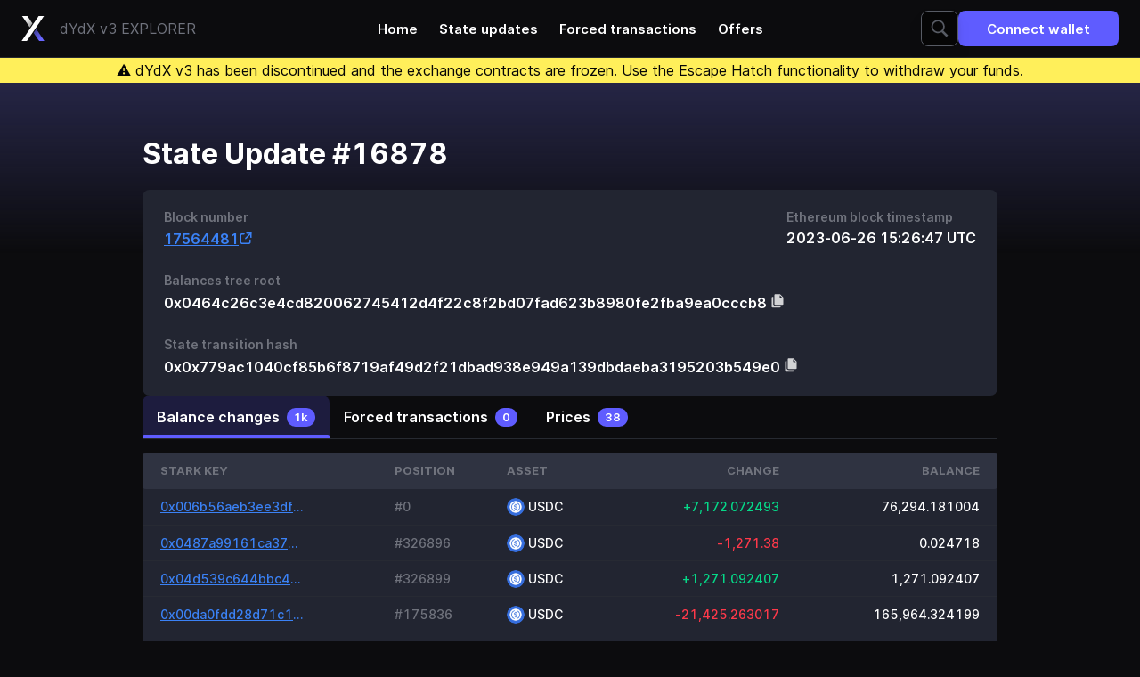

--- FILE ---
content_type: text/html; charset=utf-8
request_url: https://explorer.dydx.exchange/state-updates/16878
body_size: 65709
content:
<!DOCTYPE html><html lang="en" class="h-full bg-neutral-900 text-white" data-chain-id="1"><head><meta charSet="utf-8"/><meta name="viewport" content="width=device-width, initial-scale=1.0"/><link rel="stylesheet" href="/styles/main.eedb6043.css"/><link rel="icon" type="image/svg+xml" href="https://dydx.trade/favicon.svg"/><title>dYdX Explorer</title><meta name="title" content="dYdX Explorer"/><meta name="description" content="Show state update details, including balance changes, transactions and prices"/><meta property="og:type" content="website"/><meta property="og:url" content="https://explorer.dydx.exchange/state-update/16878"/><meta property="og:title" content="dYdX Explorer"/><meta property="og:description" content="Show state update details, including balance changes, transactions and prices"/><meta property="og:image" content="https://explorer.dydx.exchange/state-update/16878/images/meta-image.e0dc61da.png"/><meta property="twitter:card" content="summary_large_image"/><meta property="twitter:url" content="https://explorer.dydx.exchange/state-update/16878"/><meta property="twitter:title" content="dYdX Explorer"/><meta property="twitter:description" content="Show state update details, including balance changes, transactions and prices"/><meta property="twitter:image" content="https://explorer.dydx.exchange/state-update/16878/images/meta-image.e0dc61da.png"/></head><body class="flex h-full flex-col"><div class="border-b border-zinc-800"><nav class="relative mx-auto flex h-16 max-w-[1440px] items-center justify-between gap-y-2 px-6 py-2.5"><a class="flex items-center justify-center gap-2 divide-x sm:gap-4" href="/"><svg width="26" height="28" viewBox="0 0 26 28" fill="none" xmlns="http://www.w3.org/2000/svg" class="h-[26px] sm:h-8"><path d="M19.4149 0L0.291016 27.9977H6.16246L25.3855 0H19.4149Z" fill="white"></path><path d="M6.77355 0L12.4003 8.25L9.46462 12.75L0.779785 0H6.77355Z" fill="url(#paint0_linear_0_1)"></path><path d="M19.985 28L13.7466 18.875L16.6823 14.5L25.8564 28H19.985Z" fill="url(#paint1_linear_0_1)"></path><defs><linearGradient id="paint0_linear_0_1" x1="5.428" y1="1.75" x2="13.6908" y2="11.5112" gradientUnits="userSpaceOnUse"><stop stop-color="white"></stop><stop offset="1" stop-color="white" stop-opacity="0.55"></stop></linearGradient><linearGradient id="paint1_linear_0_1" x1="21.3304" y1="25.8751" x2="11.1557" y2="12.4522" gradientUnits="userSpaceOnUse"><stop stop-color="#6966FF"></stop><stop offset="1" stop-color="#6966FF" stop-opacity="0.36"></stop></linearGradient></defs></svg><span class="hidden py-1 pl-2 text-zinc-500 sm:inline sm:pl-4">dYdX v3  EXPLORER</span></a><div class="NavLinks absolute left-1/2 top-1/2 hidden -translate-x-1/2 -translate-y-1/2 transform items-center transition-opacity xl:flex"><a class="px-3 py-2 text-md font-semibold transition-colors hover:text-brand-darker" href="/">Home</a><a class="px-3 py-2 text-md font-semibold transition-colors hover:text-brand-darker" href="/state-updates">State updates</a><a class="px-3 py-2 text-md font-semibold transition-colors hover:text-brand-darker" href="/forced-transactions">Forced transactions</a><a class="px-3 py-2 text-md font-semibold transition-colors hover:text-brand-darker" href="/offers">Offers</a></div><div class="flex gap-x-4 gap-y-2"><form method="GET" action="/search" class="SearchBar group flex h-10 w-full rounded-lg border border-gray-600 bg-black drop-shadow-lg transition-colors focus-within:!border-brand hover:border-zinc-500 Expandable relative hidden lg:flex"><input class="rounded-l-lg bg-transparent p-4 outline-0 placeholder:text-gray-600 group-focus-within:placeholder:text-zinc-500 group-hover:placeholder:text-zinc-500 w-10 cursor-pointer transition-[width]" type="text" placeholder="ETH address, Stark key, @state-update-id or #position-id" data-1p-ignore="true" name="query"/><button class="z-10 flex w-10 items-center justify-center rounded-lg bg-black absolute inset-y-0 right-0"><svg width="20" height="20" viewBox="0 0 20 20" fill="white" xmlns="http://www.w3.org/2000/svg" class="fill-gray-600 group-focus-within:!fill-white group-hover:fill-zinc-500"><path d="M8.23977 0.320068C4.10445 0.320068 0.759766 3.66476 0.759766 7.80007C0.759766 11.9354 4.10445 15.2801 8.23977 15.2801C9.71617 15.2801 11.0826 14.8469 12.241 14.1113L17.6448 19.5151L19.5148 17.6451L14.1798 12.3238C15.1388 11.0657 15.7198 9.50679 15.7198 7.80007C15.7198 3.66476 12.3751 0.320068 8.23977 0.320068ZM8.23977 2.08007C11.4074 2.08007 13.9598 4.63241 13.9598 7.80007C13.9598 10.9677 11.4074 13.5201 8.23977 13.5201C5.07211 13.5201 2.51977 10.9677 2.51977 7.80007C2.51977 4.63241 5.07211 2.08007 8.23977 2.08007Z"></path></svg></button></form><button class="group flex items-center justify-center px-8 py-2.5 font-semibold transition-colors disabled:cursor-not-allowed bg-brand hover:bg-brand-darker disabled:bg-white disabled:bg-opacity-20 h-10 text-md rounded-lg" id="connect-with-metamask"><span class=""><span class="sm:hidden">Connect</span><span class="hidden whitespace-nowrap sm:block">Connect wallet</span></span><div class="border-current text-surface inline-block h-5 w-5 animate-spin rounded-full border-2 border-solid border-e-transparent align-[-0.125em] text-white motion-reduce:animate-[spin_1.5s_linear_infinite] dark:text-white hidden group-data-[state=loading]:block ml-2 h-5 w-5" role="status"><span class="sr-only">Loading...</span></div></button></div></nav></div><div class="text-balance sticky top-0 z-50 bg-yellow-300 px-6 py-0.5 text-center text-sm leading-tight text-black md:text-lg md:leading-normal"><span>⚠️ dYdX v3 has been discontinued and the exchange contracts are frozen. Use the <a href="/tutorials/escapehatch" class="underline">Escape Hatch</a> functionality to withdraw your funds.</span></div><div class="relative"><div class="absolute top-0 -z-50 h-96 w-full bg-gradient-to-b from-[#262646] via-transparent "></div></div><main class="mx-auto w-full max-w-5xl flex-1 px-4 py-8 sm:py-16 md:px-8 flex flex-col gap-12"><section><h1 class="mb-6 text-xxl font-bold">State Update #16878</h1><div class="Card group/card -mx-4 rounded-none bg-gray-800 p-6 sm:mx-0 sm:rounded-lg"><div><div class="flex flex-col justify-between gap-6 sm:flex-row"><div><div class="text-sm font-semibold text-zinc-500">Block number</div><div class="mt-2 text-lg font-semibold"><a href="https://etherscan.io/block/17564481" class="group inline-flex gap-2 items-center text-blue-500 fill-blue-500 hover:fill-blue-600 hover:text-blue-600 underline underline-offset-[3.5px] transition-colors" target="_blank" rel="noreferrer noopener">17564481<svg width="16" height="17" viewBox="0 0 16 17" fill="none" xmlns="http://www.w3.org/2000/svg" class="stroke-blue-500 group-hover:stroke-blue-600"><path d="M12.8333 10.5V12.3333C12.8333 13.438 11.938 14.3333 10.8333 14.3333H4.16667C3.06201 14.3333 2.16667 13.438 2.16667 12.3333V5.66667C2.16667 4.562 3.06201 3.66667 4.16667 3.66667H6" stroke-width="1.5" stroke-miterlimit="10" stroke-linecap="round" stroke-linejoin="round"></path><path d="M7.83333 8.66667L13.6667 2.83333" stroke-width="1.5" stroke-miterlimit="10" stroke-linecap="round" stroke-linejoin="round"></path><path d="M9.16667 2.66667H13.8333V7.33333" stroke-width="1.5" stroke-miterlimit="10" stroke-linecap="round" stroke-linejoin="round"></path></svg></a></div></div><div><div class="text-sm font-semibold text-zinc-500">Ethereum block timestamp</div><div class="mt-2 text-lg font-semibold">2023-06-26 15:26:47 UTC</div></div></div><div class="mt-8"><div><div class="text-sm font-semibold text-zinc-500">Balances tree root</div><div class="mt-2 text-lg font-semibold"><span class="break-words">0x0464c26c3e4cd820062745412d4f22c8f2bd07fad623b8980fe2fba9ea0cccb8 <span class="Tooltip inline-flex" title="Copied!"><svg width="16" height="16" viewBox="0 0 16 16" xmlns="http://www.w3.org/2000/svg" class="inline cursor-pointer fill-white CopyButton transition-opacity hover:opacity-80" data-content="0x0464c26c3e4cd820062745412d4f22c8f2bd07fad623b8980fe2fba9ea0cccb8"><g clip-path="url(#clip0_1041_8610)"><path d="M5.59996 0.199982C4.93696 0.199982 4.39996 0.736982 4.39996 1.39998V11C4.39996 11.663 4.93696 12.2 5.59996 12.2H13.4C14.063 12.2 14.6 11.663 14.6 11V4.09998C14.6 3.94098 14.537 3.78856 14.4242 3.67576L11.1242 0.375763C11.0114 0.262963 10.859 0.199982 10.7 0.199982H5.59996ZM10.4 1.34256L13.4574 4.39998H11C10.6688 4.39998 10.4 4.13118 10.4 3.79998V1.34256ZM2.59996 3.19998C1.93696 3.19998 1.39996 3.73698 1.39996 4.39998V14C1.39996 14.663 1.93696 15.2 2.59996 15.2H10.4C11.063 15.2 11.6 14.663 11.6 14V13.4H5.59996C4.27636 13.4 3.19996 12.3236 3.19996 11V3.19998H2.59996Z" fill-opacity="0.8"></path></g><defs><clipPath id="clip0_1041_8610"><rect width="16" height="16"></rect></clipPath></defs></svg></span></span></div></div></div><div class="mt-8"><div><div class="text-sm font-semibold text-zinc-500">State transition hash</div><div class="mt-2 text-lg font-semibold"><span class="break-words">0x0x779ac1040cf85b6f8719af49d2f21dbad938e949a139dbdaeba3195203b549e0 <span class="Tooltip inline-flex" title="Copied!"><svg width="16" height="16" viewBox="0 0 16 16" xmlns="http://www.w3.org/2000/svg" class="inline cursor-pointer fill-white CopyButton transition-opacity hover:opacity-80" data-content="0x0x779ac1040cf85b6f8719af49d2f21dbad938e949a139dbdaeba3195203b549e0"><g clip-path="url(#clip0_1041_8610)"><path d="M5.59996 0.199982C4.93696 0.199982 4.39996 0.736982 4.39996 1.39998V11C4.39996 11.663 4.93696 12.2 5.59996 12.2H13.4C14.063 12.2 14.6 11.663 14.6 11V4.09998C14.6 3.94098 14.537 3.78856 14.4242 3.67576L11.1242 0.375763C11.0114 0.262963 10.859 0.199982 10.7 0.199982H5.59996ZM10.4 1.34256L13.4574 4.39998H11C10.6688 4.39998 10.4 4.13118 10.4 3.79998V1.34256ZM2.59996 3.19998C1.93696 3.19998 1.39996 3.73698 1.39996 4.39998V14C1.39996 14.663 1.93696 15.2 2.59996 15.2H10.4C11.063 15.2 11.6 14.663 11.6 14V13.4H5.59996C4.27636 13.4 3.19996 12.3236 3.19996 11V3.19998H2.59996Z" fill-opacity="0.8"></path></g><defs><clipPath id="clip0_1041_8610"><rect width="16" height="16"></rect></clipPath></defs></svg></span></span></div></div></div></div></div></section><div class="Tabs -mx-4 sm:mx-0"><div class="relative mb-4 border-b border-zinc-800"><div class="TabsArrowLeft absolute inset-y-0 left-0 z-10 hidden w-6 cursor-pointer bg-gradient-to-r from-neutral-900 via-neutral-900"><div class="flex h-full items-center justify-center text-white"><svg width="24" height="24" viewBox="0 0 24 24" fill="none" xmlns="http://www.w3.org/2000/svg" class="rotate-90"><path d="M12.0006 14.071L8.17964 10.25C7.76564 9.83595 7.09364 9.83595 6.67964 10.25C6.26564 10.664 6.26564 11.336 6.67964 11.75L11.2936 16.364C11.6846 16.755 12.3176 16.755 12.7076 16.364L17.3216 11.75C17.7356 11.336 17.7356 10.664 17.3216 10.25C16.9076 9.83595 16.2356 9.83595 15.8216 10.25L12.0006 14.071Z" fill="currentColor"></path></svg></div></div><div class="TabsItemsContainer scrollbar-hide relative flex overflow-x-auto md:gap-x-2"><a class="TabsItem group relative flex items-center justify-center whitespace-nowrap rounded-t-lg px-4 py-3 font-semibold transition-colors" id="balance-changes" href="#balance-changes"><span class="text-base">Balance changes</span><span class="ml-2"><div class="m-auto rounded-full bg-brand px-2 py-1 text-xs font-semibold">1k</div></span><span class="absolute bottom-0 left-0 block h-1 w-full rounded-t-sm bg-brand opacity-0 transition-all duration-300 group-hover:opacity-80"></span></a><a class="TabsItem group relative flex items-center justify-center whitespace-nowrap rounded-t-lg px-4 py-3 font-semibold transition-colors" id="transactions" href="#transactions"><span class="text-base">Forced transactions</span><span class="ml-2"><div class="m-auto rounded-full bg-brand px-2 py-1 text-xs font-semibold">0</div></span><span class="absolute bottom-0 left-0 block h-1 w-full rounded-t-sm bg-brand opacity-0 transition-all duration-300 group-hover:opacity-80"></span></a><a class="TabsItem group relative flex items-center justify-center whitespace-nowrap rounded-t-lg px-4 py-3 font-semibold transition-colors" id="prices" href="#prices"><span class="text-base">Prices</span><span class="ml-2"><div class="m-auto rounded-full bg-brand px-2 py-1 text-xs font-semibold">38</div></span><span class="absolute bottom-0 left-0 block h-1 w-full rounded-t-sm bg-brand opacity-0 transition-all duration-300 group-hover:opacity-80"></span></a><span class="TabsUnderline absolute bottom-0 block h-1 rounded-t-sm bg-brand transition-all duration-300"></span></div><div class="TabsArrowRight absolute inset-y-0 right-0 z-10 hidden w-6 cursor-pointer bg-gradient-to-l from-neutral-900 via-neutral-900"><div class="flex h-full items-center justify-center"><svg width="24" height="24" viewBox="0 0 24 24" fill="none" xmlns="http://www.w3.org/2000/svg" class="-rotate-90"><path d="M12.0006 14.071L8.17964 10.25C7.76564 9.83595 7.09364 9.83595 6.67964 10.25C6.26564 10.664 6.26564 11.336 6.67964 11.75L11.2936 16.364C11.6846 16.755 12.3176 16.755 12.7076 16.364L17.3216 11.75C17.7356 11.336 17.7356 10.664 17.3216 10.25C16.9076 9.83595 16.2356 9.83595 15.8216 10.25L12.0006 14.071Z" fill="currentColor"></path></svg></div></div></div><div class="TabsContent hidden" id="balance-changes"><div><div class="overflow-x-auto bg-gray-800 group-[.Card]/card:-mx-6 sm:w-full sm:group-[.Card]/card:mx-0 pb-2 group-[.Card]/card:pb-0"><table cellPadding="0" cellSpacing="0" class="w-full whitespace-nowrap" style="border-spacing:0"><thead><tr class="h-10 text-left text-xs font-semibold uppercase text-zinc-500"><th scope="col" class="bg-slate-800 px-2 first:rounded-l first:pl-4 last:rounded-r last:pr-4 sm:px-2.5 sm:first:pl-5 sm:last:pr-5 last:w-0">Stark Key</th><th scope="col" class="bg-slate-800 px-2 first:rounded-l first:pl-4 last:rounded-r last:pr-4 sm:px-2.5 sm:first:pl-5 sm:last:pr-5 last:w-0">Position</th><th scope="col" class="bg-slate-800 px-2 first:rounded-l first:pl-4 last:rounded-r last:pr-4 sm:px-2.5 sm:first:pl-5 sm:last:pr-5 last:w-0">Asset</th><th scope="col" class="bg-slate-800 px-2 first:rounded-l first:pl-4 last:rounded-r last:pr-4 sm:px-2.5 sm:first:pl-5 sm:last:pr-5 text-right last:w-0">Change</th><th scope="col" class="bg-slate-800 px-2 first:rounded-l first:pl-4 last:rounded-r last:pr-4 sm:px-2.5 sm:first:pl-5 sm:last:pr-5 text-right last:w-0">Balance</th></tr></thead><tbody><tr class="h-10 whitespace-nowrap border-b border-b-gray-750 border-opacity-50 text-sm font-medium last:border-none cursor-pointer hover:bg-gray-900 hover:bg-opacity-40"><td class="first:rounded-l last:rounded-r"><a class="flex h-[39px] items-center px-2 sm:px-2.5 pl-4 sm:pl-5" href="/users/0x006b56aeb3ee3df0002dfa4e2c65e335fbacf0f7a8f399a9beffe7b04534f7cd"><span class="w-full"><span class="group inline-flex gap-2 items-center text-blue-500 fill-blue-500 hover:fill-blue-600 hover:text-blue-600 underline underline-offset-[3.5px] transition-colors"><span class="relative inline-flex items-baseline"><span class="-my-1 inline-block truncate py-1 max-w-[80px] sm:max-w-[160px]">0x006b56aeb3ee3df0002dfa4e2c65e335fbacf0f7a8f399a9beffe7b04534f7cd</span></span></span></span></a></td><td class="first:rounded-l last:rounded-r"><a class="flex h-[39px] items-center px-2 sm:px-2.5" href="/users/0x006b56aeb3ee3df0002dfa4e2c65e335fbacf0f7a8f399a9beffe7b04534f7cd"><span class="w-full"><span class="text-zinc-500">#0</span></span></a></td><td class="first:rounded-l last:rounded-r"><a class="flex h-[39px] items-center px-2 sm:px-2.5" href="/users/0x006b56aeb3ee3df0002dfa4e2c65e335fbacf0f7a8f399a9beffe7b04534f7cd"><span class="w-full"><div class="flex items-center"><img data-src="https://dydx.trade/currencies/usdc.png" class="rounded-full h-[20px] w-[20px]" data-fallback="/images/unknown-asset.888bd73c.svg"/><span class="ml-1 text-sm font-medium"><span class="relative inline-flex items-baseline"><span class="-my-1 inline-block truncate py-1 max-w-[160px] !py-0">USDC</span></span></span></div></span></a></td><td class="first:rounded-l last:rounded-r font-mono text-right"><a class="flex h-[39px] items-center px-2 sm:px-2.5" href="/users/0x006b56aeb3ee3df0002dfa4e2c65e335fbacf0f7a8f399a9beffe7b04534f7cd"><span class="w-full"><span class="text-emerald-400 text-sm font-medium">+7,172.072493</span></span></a></td><td class="first:rounded-l last:rounded-r font-mono text-right"><a class="flex h-[39px] items-center px-2 sm:px-2.5 pr-4 sm:pr-5" href="/users/0x006b56aeb3ee3df0002dfa4e2c65e335fbacf0f7a8f399a9beffe7b04534f7cd"><span class="w-full">76,294.181004</span></a></td></tr><tr class="h-10 whitespace-nowrap border-b border-b-gray-750 border-opacity-50 text-sm font-medium last:border-none cursor-pointer hover:bg-gray-900 hover:bg-opacity-40"><td class="first:rounded-l last:rounded-r"><a class="flex h-[39px] items-center px-2 sm:px-2.5 pl-4 sm:pl-5" href="/users/0x0487a99161ca37a6cf7711d040f1aa746ecb47554147afdbb01296ca99cf0318"><span class="w-full"><span class="group inline-flex gap-2 items-center text-blue-500 fill-blue-500 hover:fill-blue-600 hover:text-blue-600 underline underline-offset-[3.5px] transition-colors"><span class="relative inline-flex items-baseline"><span class="-my-1 inline-block truncate py-1 max-w-[80px] sm:max-w-[160px]">0x0487a99161ca37a6cf7711d040f1aa746ecb47554147afdbb01296ca99cf0318</span></span></span></span></a></td><td class="first:rounded-l last:rounded-r"><a class="flex h-[39px] items-center px-2 sm:px-2.5" href="/users/0x0487a99161ca37a6cf7711d040f1aa746ecb47554147afdbb01296ca99cf0318"><span class="w-full"><span class="text-zinc-500">#326896</span></span></a></td><td class="first:rounded-l last:rounded-r"><a class="flex h-[39px] items-center px-2 sm:px-2.5" href="/users/0x0487a99161ca37a6cf7711d040f1aa746ecb47554147afdbb01296ca99cf0318"><span class="w-full"><div class="flex items-center"><img data-src="https://dydx.trade/currencies/usdc.png" class="rounded-full h-[20px] w-[20px]" data-fallback="/images/unknown-asset.888bd73c.svg"/><span class="ml-1 text-sm font-medium"><span class="relative inline-flex items-baseline"><span class="-my-1 inline-block truncate py-1 max-w-[160px] !py-0">USDC</span></span></span></div></span></a></td><td class="first:rounded-l last:rounded-r font-mono text-right"><a class="flex h-[39px] items-center px-2 sm:px-2.5" href="/users/0x0487a99161ca37a6cf7711d040f1aa746ecb47554147afdbb01296ca99cf0318"><span class="w-full"><span class="text-red-500 text-sm font-medium">-1,271.38</span></span></a></td><td class="first:rounded-l last:rounded-r font-mono text-right"><a class="flex h-[39px] items-center px-2 sm:px-2.5 pr-4 sm:pr-5" href="/users/0x0487a99161ca37a6cf7711d040f1aa746ecb47554147afdbb01296ca99cf0318"><span class="w-full">0.024718</span></a></td></tr><tr class="h-10 whitespace-nowrap border-b border-b-gray-750 border-opacity-50 text-sm font-medium last:border-none cursor-pointer hover:bg-gray-900 hover:bg-opacity-40"><td class="first:rounded-l last:rounded-r"><a class="flex h-[39px] items-center px-2 sm:px-2.5 pl-4 sm:pl-5" href="/users/0x04d539c644bbc4fbe4aff0490229a014d97897225782ebcb6c3a8331366921b8"><span class="w-full"><span class="group inline-flex gap-2 items-center text-blue-500 fill-blue-500 hover:fill-blue-600 hover:text-blue-600 underline underline-offset-[3.5px] transition-colors"><span class="relative inline-flex items-baseline"><span class="-my-1 inline-block truncate py-1 max-w-[80px] sm:max-w-[160px]">0x04d539c644bbc4fbe4aff0490229a014d97897225782ebcb6c3a8331366921b8</span></span></span></span></a></td><td class="first:rounded-l last:rounded-r"><a class="flex h-[39px] items-center px-2 sm:px-2.5" href="/users/0x04d539c644bbc4fbe4aff0490229a014d97897225782ebcb6c3a8331366921b8"><span class="w-full"><span class="text-zinc-500">#326899</span></span></a></td><td class="first:rounded-l last:rounded-r"><a class="flex h-[39px] items-center px-2 sm:px-2.5" href="/users/0x04d539c644bbc4fbe4aff0490229a014d97897225782ebcb6c3a8331366921b8"><span class="w-full"><div class="flex items-center"><img data-src="https://dydx.trade/currencies/usdc.png" class="rounded-full h-[20px] w-[20px]" data-fallback="/images/unknown-asset.888bd73c.svg"/><span class="ml-1 text-sm font-medium"><span class="relative inline-flex items-baseline"><span class="-my-1 inline-block truncate py-1 max-w-[160px] !py-0">USDC</span></span></span></div></span></a></td><td class="first:rounded-l last:rounded-r font-mono text-right"><a class="flex h-[39px] items-center px-2 sm:px-2.5" href="/users/0x04d539c644bbc4fbe4aff0490229a014d97897225782ebcb6c3a8331366921b8"><span class="w-full"><span class="text-emerald-400 text-sm font-medium">+1,271.092407</span></span></a></td><td class="first:rounded-l last:rounded-r font-mono text-right"><a class="flex h-[39px] items-center px-2 sm:px-2.5 pr-4 sm:pr-5" href="/users/0x04d539c644bbc4fbe4aff0490229a014d97897225782ebcb6c3a8331366921b8"><span class="w-full">1,271.092407</span></a></td></tr><tr class="h-10 whitespace-nowrap border-b border-b-gray-750 border-opacity-50 text-sm font-medium last:border-none cursor-pointer hover:bg-gray-900 hover:bg-opacity-40"><td class="first:rounded-l last:rounded-r"><a class="flex h-[39px] items-center px-2 sm:px-2.5 pl-4 sm:pl-5" href="/users/0x00da0fdd28d71c1b5638b38918709523a3efb6e7798c27a3d757b4695e9d40a3"><span class="w-full"><span class="group inline-flex gap-2 items-center text-blue-500 fill-blue-500 hover:fill-blue-600 hover:text-blue-600 underline underline-offset-[3.5px] transition-colors"><span class="relative inline-flex items-baseline"><span class="-my-1 inline-block truncate py-1 max-w-[80px] sm:max-w-[160px]">0x00da0fdd28d71c1b5638b38918709523a3efb6e7798c27a3d757b4695e9d40a3</span></span></span></span></a></td><td class="first:rounded-l last:rounded-r"><a class="flex h-[39px] items-center px-2 sm:px-2.5" href="/users/0x00da0fdd28d71c1b5638b38918709523a3efb6e7798c27a3d757b4695e9d40a3"><span class="w-full"><span class="text-zinc-500">#175836</span></span></a></td><td class="first:rounded-l last:rounded-r"><a class="flex h-[39px] items-center px-2 sm:px-2.5" href="/users/0x00da0fdd28d71c1b5638b38918709523a3efb6e7798c27a3d757b4695e9d40a3"><span class="w-full"><div class="flex items-center"><img data-src="https://dydx.trade/currencies/usdc.png" class="rounded-full h-[20px] w-[20px]" data-fallback="/images/unknown-asset.888bd73c.svg"/><span class="ml-1 text-sm font-medium"><span class="relative inline-flex items-baseline"><span class="-my-1 inline-block truncate py-1 max-w-[160px] !py-0">USDC</span></span></span></div></span></a></td><td class="first:rounded-l last:rounded-r font-mono text-right"><a class="flex h-[39px] items-center px-2 sm:px-2.5" href="/users/0x00da0fdd28d71c1b5638b38918709523a3efb6e7798c27a3d757b4695e9d40a3"><span class="w-full"><span class="text-red-500 text-sm font-medium">-21,425.263017</span></span></a></td><td class="first:rounded-l last:rounded-r font-mono text-right"><a class="flex h-[39px] items-center px-2 sm:px-2.5 pr-4 sm:pr-5" href="/users/0x00da0fdd28d71c1b5638b38918709523a3efb6e7798c27a3d757b4695e9d40a3"><span class="w-full">165,964.324199</span></a></td></tr><tr class="h-10 whitespace-nowrap border-b border-b-gray-750 border-opacity-50 text-sm font-medium last:border-none cursor-pointer hover:bg-gray-900 hover:bg-opacity-40"><td class="first:rounded-l last:rounded-r"><a class="flex h-[39px] items-center px-2 sm:px-2.5 pl-4 sm:pl-5" href="/users/0x00da0fdd28d71c1b5638b38918709523a3efb6e7798c27a3d757b4695e9d40a3"><span class="w-full"><span class="group inline-flex gap-2 items-center text-blue-500 fill-blue-500 hover:fill-blue-600 hover:text-blue-600 underline underline-offset-[3.5px] transition-colors"><span class="relative inline-flex items-baseline"><span class="-my-1 inline-block truncate py-1 max-w-[80px] sm:max-w-[160px]">0x00da0fdd28d71c1b5638b38918709523a3efb6e7798c27a3d757b4695e9d40a3</span></span></span></span></a></td><td class="first:rounded-l last:rounded-r"><a class="flex h-[39px] items-center px-2 sm:px-2.5" href="/users/0x00da0fdd28d71c1b5638b38918709523a3efb6e7798c27a3d757b4695e9d40a3"><span class="w-full"><span class="text-zinc-500">#175836</span></span></a></td><td class="first:rounded-l last:rounded-r"><a class="flex h-[39px] items-center px-2 sm:px-2.5" href="/users/0x00da0fdd28d71c1b5638b38918709523a3efb6e7798c27a3d757b4695e9d40a3"><span class="w-full"><div class="flex items-center"><img data-src="https://dydx.trade/currencies/btc.png" class="rounded-full h-[20px] w-[20px]" data-fallback="/images/unknown-asset.888bd73c.svg"/><span class="ml-1 text-sm font-medium"><span class="relative inline-flex items-baseline"><span class="-my-1 inline-block truncate py-1 max-w-[160px] !py-0">BTC</span></span></span></div></span></a></td><td class="first:rounded-l last:rounded-r font-mono text-right"><a class="flex h-[39px] items-center px-2 sm:px-2.5" href="/users/0x00da0fdd28d71c1b5638b38918709523a3efb6e7798c27a3d757b4695e9d40a3"><span class="w-full"><span class="text-emerald-400 text-sm font-medium">+0.7013</span></span></a></td><td class="first:rounded-l last:rounded-r font-mono text-right"><a class="flex h-[39px] items-center px-2 sm:px-2.5 pr-4 sm:pr-5" href="/users/0x00da0fdd28d71c1b5638b38918709523a3efb6e7798c27a3d757b4695e9d40a3"><span class="w-full">0.0112</span></a></td></tr><tr class="h-10 whitespace-nowrap border-b border-b-gray-750 border-opacity-50 text-sm font-medium last:border-none cursor-pointer hover:bg-gray-900 hover:bg-opacity-40"><td class="first:rounded-l last:rounded-r"><a class="flex h-[39px] items-center px-2 sm:px-2.5 pl-4 sm:pl-5" href="/users/0x060fffdb0c3609d09cfe43828bd2564981ea681d3411ee9846455f22a78eb836"><span class="w-full"><span class="group inline-flex gap-2 items-center text-blue-500 fill-blue-500 hover:fill-blue-600 hover:text-blue-600 underline underline-offset-[3.5px] transition-colors"><span class="relative inline-flex items-baseline"><span class="-my-1 inline-block truncate py-1 max-w-[80px] sm:max-w-[160px]">0x060fffdb0c3609d09cfe43828bd2564981ea681d3411ee9846455f22a78eb836</span></span></span></span></a></td><td class="first:rounded-l last:rounded-r"><a class="flex h-[39px] items-center px-2 sm:px-2.5" href="/users/0x060fffdb0c3609d09cfe43828bd2564981ea681d3411ee9846455f22a78eb836"><span class="w-full"><span class="text-zinc-500">#179303</span></span></a></td><td class="first:rounded-l last:rounded-r"><a class="flex h-[39px] items-center px-2 sm:px-2.5" href="/users/0x060fffdb0c3609d09cfe43828bd2564981ea681d3411ee9846455f22a78eb836"><span class="w-full"><div class="flex items-center"><img data-src="https://dydx.trade/currencies/usdc.png" class="rounded-full h-[20px] w-[20px]" data-fallback="/images/unknown-asset.888bd73c.svg"/><span class="ml-1 text-sm font-medium"><span class="relative inline-flex items-baseline"><span class="-my-1 inline-block truncate py-1 max-w-[160px] !py-0">USDC</span></span></span></div></span></a></td><td class="first:rounded-l last:rounded-r font-mono text-right"><a class="flex h-[39px] items-center px-2 sm:px-2.5" href="/users/0x060fffdb0c3609d09cfe43828bd2564981ea681d3411ee9846455f22a78eb836"><span class="w-full"><span class="text-emerald-400 text-sm font-medium">+14,766.260822</span></span></a></td><td class="first:rounded-l last:rounded-r font-mono text-right"><a class="flex h-[39px] items-center px-2 sm:px-2.5 pr-4 sm:pr-5" href="/users/0x060fffdb0c3609d09cfe43828bd2564981ea681d3411ee9846455f22a78eb836"><span class="w-full">143,293.678963</span></a></td></tr><tr class="h-10 whitespace-nowrap border-b border-b-gray-750 border-opacity-50 text-sm font-medium last:border-none cursor-pointer hover:bg-gray-900 hover:bg-opacity-40"><td class="first:rounded-l last:rounded-r"><a class="flex h-[39px] items-center px-2 sm:px-2.5 pl-4 sm:pl-5" href="/users/0x060fffdb0c3609d09cfe43828bd2564981ea681d3411ee9846455f22a78eb836"><span class="w-full"><span class="group inline-flex gap-2 items-center text-blue-500 fill-blue-500 hover:fill-blue-600 hover:text-blue-600 underline underline-offset-[3.5px] transition-colors"><span class="relative inline-flex items-baseline"><span class="-my-1 inline-block truncate py-1 max-w-[80px] sm:max-w-[160px]">0x060fffdb0c3609d09cfe43828bd2564981ea681d3411ee9846455f22a78eb836</span></span></span></span></a></td><td class="first:rounded-l last:rounded-r"><a class="flex h-[39px] items-center px-2 sm:px-2.5" href="/users/0x060fffdb0c3609d09cfe43828bd2564981ea681d3411ee9846455f22a78eb836"><span class="w-full"><span class="text-zinc-500">#179303</span></span></a></td><td class="first:rounded-l last:rounded-r"><a class="flex h-[39px] items-center px-2 sm:px-2.5" href="/users/0x060fffdb0c3609d09cfe43828bd2564981ea681d3411ee9846455f22a78eb836"><span class="w-full"><div class="flex items-center"><img data-src="https://dydx.trade/currencies/eth.png" class="rounded-full h-[20px] w-[20px]" data-fallback="/images/unknown-asset.888bd73c.svg"/><span class="ml-1 text-sm font-medium"><span class="relative inline-flex items-baseline"><span class="-my-1 inline-block truncate py-1 max-w-[160px] !py-0">ETH</span></span></span></div></span></a></td><td class="first:rounded-l last:rounded-r font-mono text-right"><a class="flex h-[39px] items-center px-2 sm:px-2.5" href="/users/0x060fffdb0c3609d09cfe43828bd2564981ea681d3411ee9846455f22a78eb836"><span class="w-full"><span class="text-red-500 text-sm font-medium">-7.908</span></span></a></td><td class="first:rounded-l last:rounded-r font-mono text-right"><a class="flex h-[39px] items-center px-2 sm:px-2.5 pr-4 sm:pr-5" href="/users/0x060fffdb0c3609d09cfe43828bd2564981ea681d3411ee9846455f22a78eb836"><span class="w-full">-0.671</span></a></td></tr><tr class="h-10 whitespace-nowrap border-b border-b-gray-750 border-opacity-50 text-sm font-medium last:border-none cursor-pointer hover:bg-gray-900 hover:bg-opacity-40"><td class="first:rounded-l last:rounded-r"><a class="flex h-[39px] items-center px-2 sm:px-2.5 pl-4 sm:pl-5" href="/users/0x0572254ddb3210d8269e67d000bcc00a87758458284b0e22b8fab5ff98b295df"><span class="w-full"><span class="group inline-flex gap-2 items-center text-blue-500 fill-blue-500 hover:fill-blue-600 hover:text-blue-600 underline underline-offset-[3.5px] transition-colors"><span class="relative inline-flex items-baseline"><span class="-my-1 inline-block truncate py-1 max-w-[80px] sm:max-w-[160px]">0x0572254ddb3210d8269e67d000bcc00a87758458284b0e22b8fab5ff98b295df</span></span></span></span></a></td><td class="first:rounded-l last:rounded-r"><a class="flex h-[39px] items-center px-2 sm:px-2.5" href="/users/0x0572254ddb3210d8269e67d000bcc00a87758458284b0e22b8fab5ff98b295df"><span class="w-full"><span class="text-zinc-500">#31</span></span></a></td><td class="first:rounded-l last:rounded-r"><a class="flex h-[39px] items-center px-2 sm:px-2.5" href="/users/0x0572254ddb3210d8269e67d000bcc00a87758458284b0e22b8fab5ff98b295df"><span class="w-full"><div class="flex items-center"><img data-src="https://dydx.trade/currencies/usdc.png" class="rounded-full h-[20px] w-[20px]" data-fallback="/images/unknown-asset.888bd73c.svg"/><span class="ml-1 text-sm font-medium"><span class="relative inline-flex items-baseline"><span class="-my-1 inline-block truncate py-1 max-w-[160px] !py-0">USDC</span></span></span></div></span></a></td><td class="first:rounded-l last:rounded-r font-mono text-right"><a class="flex h-[39px] items-center px-2 sm:px-2.5" href="/users/0x0572254ddb3210d8269e67d000bcc00a87758458284b0e22b8fab5ff98b295df"><span class="w-full"><span class="text-emerald-400 text-sm font-medium">+211.227341</span></span></a></td><td class="first:rounded-l last:rounded-r font-mono text-right"><a class="flex h-[39px] items-center px-2 sm:px-2.5 pr-4 sm:pr-5" href="/users/0x0572254ddb3210d8269e67d000bcc00a87758458284b0e22b8fab5ff98b295df"><span class="w-full">1,195,890.308537</span></a></td></tr><tr class="h-10 whitespace-nowrap border-b border-b-gray-750 border-opacity-50 text-sm font-medium last:border-none cursor-pointer hover:bg-gray-900 hover:bg-opacity-40"><td class="first:rounded-l last:rounded-r"><a class="flex h-[39px] items-center px-2 sm:px-2.5 pl-4 sm:pl-5" href="/users/0x0572254ddb3210d8269e67d000bcc00a87758458284b0e22b8fab5ff98b295df"><span class="w-full"><span class="group inline-flex gap-2 items-center text-blue-500 fill-blue-500 hover:fill-blue-600 hover:text-blue-600 underline underline-offset-[3.5px] transition-colors"><span class="relative inline-flex items-baseline"><span class="-my-1 inline-block truncate py-1 max-w-[80px] sm:max-w-[160px]">0x0572254ddb3210d8269e67d000bcc00a87758458284b0e22b8fab5ff98b295df</span></span></span></span></a></td><td class="first:rounded-l last:rounded-r"><a class="flex h-[39px] items-center px-2 sm:px-2.5" href="/users/0x0572254ddb3210d8269e67d000bcc00a87758458284b0e22b8fab5ff98b295df"><span class="w-full"><span class="text-zinc-500">#31</span></span></a></td><td class="first:rounded-l last:rounded-r"><a class="flex h-[39px] items-center px-2 sm:px-2.5" href="/users/0x0572254ddb3210d8269e67d000bcc00a87758458284b0e22b8fab5ff98b295df"><span class="w-full"><div class="flex items-center"><img data-src="https://dydx.trade/currencies/doge.png" class="rounded-full h-[20px] w-[20px]" data-fallback="/images/unknown-asset.888bd73c.svg"/><span class="ml-1 text-sm font-medium"><span class="relative inline-flex items-baseline"><span class="-my-1 inline-block truncate py-1 max-w-[160px] !py-0">DOGE</span></span></span></div></span></a></td><td class="first:rounded-l last:rounded-r font-mono text-right"><a class="flex h-[39px] items-center px-2 sm:px-2.5" href="/users/0x0572254ddb3210d8269e67d000bcc00a87758458284b0e22b8fab5ff98b295df"><span class="w-full"><span class="text-emerald-400 text-sm font-medium">+30,410</span></span></a></td><td class="first:rounded-l last:rounded-r font-mono text-right"><a class="flex h-[39px] items-center px-2 sm:px-2.5 pr-4 sm:pr-5" href="/users/0x0572254ddb3210d8269e67d000bcc00a87758458284b0e22b8fab5ff98b295df"><span class="w-full">43,380</span></a></td></tr><tr class="h-10 whitespace-nowrap border-b border-b-gray-750 border-opacity-50 text-sm font-medium last:border-none cursor-pointer hover:bg-gray-900 hover:bg-opacity-40"><td class="first:rounded-l last:rounded-r"><a class="flex h-[39px] items-center px-2 sm:px-2.5 pl-4 sm:pl-5" href="/users/0x0572254ddb3210d8269e67d000bcc00a87758458284b0e22b8fab5ff98b295df"><span class="w-full"><span class="group inline-flex gap-2 items-center text-blue-500 fill-blue-500 hover:fill-blue-600 hover:text-blue-600 underline underline-offset-[3.5px] transition-colors"><span class="relative inline-flex items-baseline"><span class="-my-1 inline-block truncate py-1 max-w-[80px] sm:max-w-[160px]">0x0572254ddb3210d8269e67d000bcc00a87758458284b0e22b8fab5ff98b295df</span></span></span></span></a></td><td class="first:rounded-l last:rounded-r"><a class="flex h-[39px] items-center px-2 sm:px-2.5" href="/users/0x0572254ddb3210d8269e67d000bcc00a87758458284b0e22b8fab5ff98b295df"><span class="w-full"><span class="text-zinc-500">#31</span></span></a></td><td class="first:rounded-l last:rounded-r"><a class="flex h-[39px] items-center px-2 sm:px-2.5" href="/users/0x0572254ddb3210d8269e67d000bcc00a87758458284b0e22b8fab5ff98b295df"><span class="w-full"><div class="flex items-center"><img data-src="https://dydx.trade/currencies/matic.png" class="rounded-full h-[20px] w-[20px]" data-fallback="/images/unknown-asset.888bd73c.svg"/><span class="ml-1 text-sm font-medium"><span class="relative inline-flex items-baseline"><span class="-my-1 inline-block truncate py-1 max-w-[160px] !py-0">MATIC</span></span></span></div></span></a></td><td class="first:rounded-l last:rounded-r font-mono text-right"><a class="flex h-[39px] items-center px-2 sm:px-2.5" href="/users/0x0572254ddb3210d8269e67d000bcc00a87758458284b0e22b8fab5ff98b295df"><span class="w-full"><span class="text-emerald-400 text-sm font-medium">+1,666</span></span></a></td><td class="first:rounded-l last:rounded-r font-mono text-right"><a class="flex h-[39px] items-center px-2 sm:px-2.5 pr-4 sm:pr-5" href="/users/0x0572254ddb3210d8269e67d000bcc00a87758458284b0e22b8fab5ff98b295df"><span class="w-full">116</span></a></td></tr></tbody></table></div><div class="mt-6 flex items-center justify-center"><a class="group flex items-center justify-center px-8 py-2.5 font-semibold transition-colors disabled:cursor-not-allowed bg-transparent border border-brand hover:bg-brand hover:bg-opacity-20 h-10 text-md rounded-lg" href="/state-updates/16878/balance-changes"><span class="">View all balance changes</span><div class="border-current text-surface inline-block h-5 w-5 animate-spin rounded-full border-2 border-solid border-e-transparent align-[-0.125em] text-white motion-reduce:animate-[spin_1.5s_linear_infinite] dark:text-white hidden group-data-[state=loading]:block ml-2 h-5 w-5" role="status"><span class="sr-only">Loading...</span></div></a></div></div></div><div class="TabsContent hidden" id="transactions"><div><div class="overflow-x-auto bg-gray-800 group-[.Card]/card:-mx-6 sm:w-full sm:group-[.Card]/card:mx-0"><table cellPadding="0" cellSpacing="0" class="w-full whitespace-nowrap" style="border-spacing:0"><thead><tr class="h-10 text-left text-xs font-semibold uppercase text-zinc-500"><th scope="col" class="bg-slate-800 px-2 first:rounded-l first:pl-4 last:rounded-r last:pr-4 sm:px-2.5 sm:first:pl-5 sm:last:pr-5 last:w-0">Tx Hash</th><th scope="col" class="bg-slate-800 px-2 first:rounded-l first:pl-4 last:rounded-r last:pr-4 sm:px-2.5 sm:first:pl-5 sm:last:pr-5 last:w-0">Type</th><th scope="col" class="bg-slate-800 px-2 first:rounded-l first:pl-4 last:rounded-r last:pr-4 sm:px-2.5 sm:first:pl-5 sm:last:pr-5 last:w-0">Info</th><th scope="col" class="bg-slate-800 px-2 first:rounded-l first:pl-4 last:rounded-r last:pr-4 sm:px-2.5 sm:first:pl-5 sm:last:pr-5 last:w-0">Status</th></tr></thead><tbody></tbody></table></div><div class="-mx-6 flex h-20 items-center justify-center rounded bg-gray-900 text-center text-md text-zinc-500 sm:mx-0">There are no forced transactions to view.</div></div></div><div class="TabsContent hidden" id="prices"><div><div class="overflow-x-auto bg-gray-800 group-[.Card]/card:-mx-6 sm:w-full sm:group-[.Card]/card:mx-0 pb-2 group-[.Card]/card:pb-0"><table cellPadding="0" cellSpacing="0" class="w-full whitespace-nowrap" style="border-spacing:0"><thead><tr class="h-10 text-left text-xs font-semibold uppercase text-zinc-500"><th scope="col" class="bg-slate-800 px-2 first:rounded-l first:pl-4 last:rounded-r last:pr-4 sm:px-2.5 sm:first:pl-5 sm:last:pr-5 last:w-0">Asset</th><th scope="col" class="bg-slate-800 px-2 first:rounded-l first:pl-4 last:rounded-r last:pr-4 sm:px-2.5 sm:first:pl-5 sm:last:pr-5 text-right last:w-0">Price</th></tr></thead><tbody><tr class="h-10 whitespace-nowrap border-b border-b-gray-750 border-opacity-50 text-sm font-medium last:border-none"><td class="first:rounded-l last:rounded-r px-2 sm:px-2.5 pl-4 sm:pl-5"><div class="flex items-center"><img data-src="https://dydx.trade/currencies/1inch.png" class="rounded-full h-[20px] w-[20px]" data-fallback="/images/unknown-asset.888bd73c.svg"/><span class="ml-1 text-sm font-medium"><span class="relative inline-flex items-baseline"><span class="-my-1 inline-block truncate py-1 max-w-[160px] !py-0">1INCH</span></span></span></div></td><td class="first:rounded-l last:rounded-r px-2 sm:px-2.5 pr-4 sm:pr-5 font-mono text-right">$0.32</td></tr><tr class="h-10 whitespace-nowrap border-b border-b-gray-750 border-opacity-50 text-sm font-medium last:border-none"><td class="first:rounded-l last:rounded-r px-2 sm:px-2.5 pl-4 sm:pl-5"><div class="flex items-center"><img data-src="https://dydx.trade/currencies/aave.png" class="rounded-full h-[20px] w-[20px]" data-fallback="/images/unknown-asset.888bd73c.svg"/><span class="ml-1 text-sm font-medium"><span class="relative inline-flex items-baseline"><span class="-my-1 inline-block truncate py-1 max-w-[160px] !py-0">AAVE</span></span></span></div></td><td class="first:rounded-l last:rounded-r px-2 sm:px-2.5 pr-4 sm:pr-5 font-mono text-right">$64.72</td></tr><tr class="h-10 whitespace-nowrap border-b border-b-gray-750 border-opacity-50 text-sm font-medium last:border-none"><td class="first:rounded-l last:rounded-r px-2 sm:px-2.5 pl-4 sm:pl-5"><div class="flex items-center"><img data-src="https://dydx.trade/currencies/ada.png" class="rounded-full h-[20px] w-[20px]" data-fallback="/images/unknown-asset.888bd73c.svg"/><span class="ml-1 text-sm font-medium"><span class="relative inline-flex items-baseline"><span class="-my-1 inline-block truncate py-1 max-w-[160px] !py-0">ADA</span></span></span></div></td><td class="first:rounded-l last:rounded-r px-2 sm:px-2.5 pr-4 sm:pr-5 font-mono text-right">$0.28</td></tr><tr class="h-10 whitespace-nowrap border-b border-b-gray-750 border-opacity-50 text-sm font-medium last:border-none"><td class="first:rounded-l last:rounded-r px-2 sm:px-2.5 pl-4 sm:pl-5"><div class="flex items-center"><img data-src="https://dydx.trade/currencies/algo.png" class="rounded-full h-[20px] w-[20px]" data-fallback="/images/unknown-asset.888bd73c.svg"/><span class="ml-1 text-sm font-medium"><span class="relative inline-flex items-baseline"><span class="-my-1 inline-block truncate py-1 max-w-[160px] !py-0">ALGO</span></span></span></div></td><td class="first:rounded-l last:rounded-r px-2 sm:px-2.5 pr-4 sm:pr-5 font-mono text-right">$0.13</td></tr><tr class="h-10 whitespace-nowrap border-b border-b-gray-750 border-opacity-50 text-sm font-medium last:border-none"><td class="first:rounded-l last:rounded-r px-2 sm:px-2.5 pl-4 sm:pl-5"><div class="flex items-center"><img data-src="https://dydx.trade/currencies/atom.png" class="rounded-full h-[20px] w-[20px]" data-fallback="/images/unknown-asset.888bd73c.svg"/><span class="ml-1 text-sm font-medium"><span class="relative inline-flex items-baseline"><span class="-my-1 inline-block truncate py-1 max-w-[160px] !py-0">ATOM</span></span></span></div></td><td class="first:rounded-l last:rounded-r px-2 sm:px-2.5 pr-4 sm:pr-5 font-mono text-right">$9.38</td></tr><tr class="h-10 whitespace-nowrap border-b border-b-gray-750 border-opacity-50 text-sm font-medium last:border-none"><td class="first:rounded-l last:rounded-r px-2 sm:px-2.5 pl-4 sm:pl-5"><div class="flex items-center"><img data-src="https://dydx.trade/currencies/avax.png" class="rounded-full h-[20px] w-[20px]" data-fallback="/images/unknown-asset.888bd73c.svg"/><span class="ml-1 text-sm font-medium"><span class="relative inline-flex items-baseline"><span class="-my-1 inline-block truncate py-1 max-w-[160px] !py-0">AVAX</span></span></span></div></td><td class="first:rounded-l last:rounded-r px-2 sm:px-2.5 pr-4 sm:pr-5 font-mono text-right">$13.36</td></tr><tr class="h-10 whitespace-nowrap border-b border-b-gray-750 border-opacity-50 text-sm font-medium last:border-none"><td class="first:rounded-l last:rounded-r px-2 sm:px-2.5 pl-4 sm:pl-5"><div class="flex items-center"><img data-src="https://dydx.trade/currencies/bch.png" class="rounded-full h-[20px] w-[20px]" data-fallback="/images/unknown-asset.888bd73c.svg"/><span class="ml-1 text-sm font-medium"><span class="relative inline-flex items-baseline"><span class="-my-1 inline-block truncate py-1 max-w-[160px] !py-0">BCH</span></span></span></div></td><td class="first:rounded-l last:rounded-r px-2 sm:px-2.5 pr-4 sm:pr-5 font-mono text-right">$189.53</td></tr><tr class="h-10 whitespace-nowrap border-b border-b-gray-750 border-opacity-50 text-sm font-medium last:border-none"><td class="first:rounded-l last:rounded-r px-2 sm:px-2.5 pl-4 sm:pl-5"><div class="flex items-center"><img data-src="https://dydx.trade/currencies/btc.png" class="rounded-full h-[20px] w-[20px]" data-fallback="/images/unknown-asset.888bd73c.svg"/><span class="ml-1 text-sm font-medium"><span class="relative inline-flex items-baseline"><span class="-my-1 inline-block truncate py-1 max-w-[160px] !py-0">BTC</span></span></span></div></td><td class="first:rounded-l last:rounded-r px-2 sm:px-2.5 pr-4 sm:pr-5 font-mono text-right">$30,165.01</td></tr><tr class="h-10 whitespace-nowrap border-b border-b-gray-750 border-opacity-50 text-sm font-medium last:border-none"><td class="first:rounded-l last:rounded-r px-2 sm:px-2.5 pl-4 sm:pl-5"><div class="flex items-center"><img data-src="https://dydx.trade/currencies/celo.png" class="rounded-full h-[20px] w-[20px]" data-fallback="/images/unknown-asset.888bd73c.svg"/><span class="ml-1 text-sm font-medium"><span class="relative inline-flex items-baseline"><span class="-my-1 inline-block truncate py-1 max-w-[160px] !py-0">CELO</span></span></span></div></td><td class="first:rounded-l last:rounded-r px-2 sm:px-2.5 pr-4 sm:pr-5 font-mono text-right">$0.48</td></tr><tr class="h-10 whitespace-nowrap border-b border-b-gray-750 border-opacity-50 text-sm font-medium last:border-none"><td class="first:rounded-l last:rounded-r px-2 sm:px-2.5 pl-4 sm:pl-5"><div class="flex items-center"><img data-src="https://dydx.trade/currencies/comp.png" class="rounded-full h-[20px] w-[20px]" data-fallback="/images/unknown-asset.888bd73c.svg"/><span class="ml-1 text-sm font-medium"><span class="relative inline-flex items-baseline"><span class="-my-1 inline-block truncate py-1 max-w-[160px] !py-0">COMP</span></span></span></div></td><td class="first:rounded-l last:rounded-r px-2 sm:px-2.5 pr-4 sm:pr-5 font-mono text-right">$36.07</td></tr><tr class="h-10 whitespace-nowrap border-b border-b-gray-750 border-opacity-50 text-sm font-medium last:border-none"><td class="first:rounded-l last:rounded-r px-2 sm:px-2.5 pl-4 sm:pl-5"><div class="flex items-center"><img data-src="https://dydx.trade/currencies/crv.png" class="rounded-full h-[20px] w-[20px]" data-fallback="/images/unknown-asset.888bd73c.svg"/><span class="ml-1 text-sm font-medium"><span class="relative inline-flex items-baseline"><span class="-my-1 inline-block truncate py-1 max-w-[160px] !py-0">CRV</span></span></span></div></td><td class="first:rounded-l last:rounded-r px-2 sm:px-2.5 pr-4 sm:pr-5 font-mono text-right">$0.68</td></tr><tr class="h-10 whitespace-nowrap border-b border-b-gray-750 border-opacity-50 text-sm font-medium last:border-none"><td class="first:rounded-l last:rounded-r px-2 sm:px-2.5 pl-4 sm:pl-5"><div class="flex items-center"><img data-src="https://dydx.trade/currencies/doge.png" class="rounded-full h-[20px] w-[20px]" data-fallback="/images/unknown-asset.888bd73c.svg"/><span class="ml-1 text-sm font-medium"><span class="relative inline-flex items-baseline"><span class="-my-1 inline-block truncate py-1 max-w-[160px] !py-0">DOGE</span></span></span></div></td><td class="first:rounded-l last:rounded-r px-2 sm:px-2.5 pr-4 sm:pr-5 font-mono text-right">$0.06</td></tr><tr class="h-10 whitespace-nowrap border-b border-b-gray-750 border-opacity-50 text-sm font-medium last:border-none"><td class="first:rounded-l last:rounded-r px-2 sm:px-2.5 pl-4 sm:pl-5"><div class="flex items-center"><img data-src="https://dydx.trade/currencies/dot.png" class="rounded-full h-[20px] w-[20px]" data-fallback="/images/unknown-asset.888bd73c.svg"/><span class="ml-1 text-sm font-medium"><span class="relative inline-flex items-baseline"><span class="-my-1 inline-block truncate py-1 max-w-[160px] !py-0">DOT</span></span></span></div></td><td class="first:rounded-l last:rounded-r px-2 sm:px-2.5 pr-4 sm:pr-5 font-mono text-right">$5.12</td></tr><tr class="h-10 whitespace-nowrap border-b border-b-gray-750 border-opacity-50 text-sm font-medium last:border-none"><td class="first:rounded-l last:rounded-r px-2 sm:px-2.5 pl-4 sm:pl-5"><div class="flex items-center"><img data-src="https://dydx.trade/currencies/enj.png" class="rounded-full h-[20px] w-[20px]" data-fallback="/images/unknown-asset.888bd73c.svg"/><span class="ml-1 text-sm font-medium"><span class="relative inline-flex items-baseline"><span class="-my-1 inline-block truncate py-1 max-w-[160px] !py-0">ENJ</span></span></span></div></td><td class="first:rounded-l last:rounded-r px-2 sm:px-2.5 pr-4 sm:pr-5 font-mono text-right">$0.29</td></tr><tr class="h-10 whitespace-nowrap border-b border-b-gray-750 border-opacity-50 text-sm font-medium last:border-none"><td class="first:rounded-l last:rounded-r px-2 sm:px-2.5 pl-4 sm:pl-5"><div class="flex items-center"><img data-src="https://dydx.trade/currencies/eos.png" class="rounded-full h-[20px] w-[20px]" data-fallback="/images/unknown-asset.888bd73c.svg"/><span class="ml-1 text-sm font-medium"><span class="relative inline-flex items-baseline"><span class="-my-1 inline-block truncate py-1 max-w-[160px] !py-0">EOS</span></span></span></div></td><td class="first:rounded-l last:rounded-r px-2 sm:px-2.5 pr-4 sm:pr-5 font-mono text-right">$0.73</td></tr><tr class="h-10 whitespace-nowrap border-b border-b-gray-750 border-opacity-50 text-sm font-medium last:border-none"><td class="first:rounded-l last:rounded-r px-2 sm:px-2.5 pl-4 sm:pl-5"><div class="flex items-center"><img data-src="https://dydx.trade/currencies/etc.png" class="rounded-full h-[20px] w-[20px]" data-fallback="/images/unknown-asset.888bd73c.svg"/><span class="ml-1 text-sm font-medium"><span class="relative inline-flex items-baseline"><span class="-my-1 inline-block truncate py-1 max-w-[160px] !py-0">ETC</span></span></span></div></td><td class="first:rounded-l last:rounded-r px-2 sm:px-2.5 pr-4 sm:pr-5 font-mono text-right">$18.1</td></tr><tr class="h-10 whitespace-nowrap border-b border-b-gray-750 border-opacity-50 text-sm font-medium last:border-none"><td class="first:rounded-l last:rounded-r px-2 sm:px-2.5 pl-4 sm:pl-5"><div class="flex items-center"><img data-src="https://dydx.trade/currencies/eth.png" class="rounded-full h-[20px] w-[20px]" data-fallback="/images/unknown-asset.888bd73c.svg"/><span class="ml-1 text-sm font-medium"><span class="relative inline-flex items-baseline"><span class="-my-1 inline-block truncate py-1 max-w-[160px] !py-0">ETH</span></span></span></div></td><td class="first:rounded-l last:rounded-r px-2 sm:px-2.5 pr-4 sm:pr-5 font-mono text-right">$1,877.79</td></tr><tr class="h-10 whitespace-nowrap border-b border-b-gray-750 border-opacity-50 text-sm font-medium last:border-none"><td class="first:rounded-l last:rounded-r px-2 sm:px-2.5 pl-4 sm:pl-5"><div class="flex items-center"><img data-src="/images/unknown-asset.888bd73c.svg" class="rounded-full h-[20px] w-[20px]" data-fallback="/images/unknown-asset.888bd73c.svg"/><span class="ml-1 text-sm font-medium"><span class="relative inline-flex items-baseline"><span class="-my-1 inline-block truncate py-1 max-w-[160px] !py-0">FIL</span></span></span></div></td><td class="first:rounded-l last:rounded-r px-2 sm:px-2.5 pr-4 sm:pr-5 font-mono text-right">$4.01</td></tr><tr class="h-10 whitespace-nowrap border-b border-b-gray-750 border-opacity-50 text-sm font-medium last:border-none"><td class="first:rounded-l last:rounded-r px-2 sm:px-2.5 pl-4 sm:pl-5"><div class="flex items-center"><img data-src="https://dydx.trade/currencies/icp.png" class="rounded-full h-[20px] w-[20px]" data-fallback="/images/unknown-asset.888bd73c.svg"/><span class="ml-1 text-sm font-medium"><span class="relative inline-flex items-baseline"><span class="-my-1 inline-block truncate py-1 max-w-[160px] !py-0">ICP</span></span></span></div></td><td class="first:rounded-l last:rounded-r px-2 sm:px-2.5 pr-4 sm:pr-5 font-mono text-right">$4.23</td></tr><tr class="h-10 whitespace-nowrap border-b border-b-gray-750 border-opacity-50 text-sm font-medium last:border-none"><td class="first:rounded-l last:rounded-r px-2 sm:px-2.5 pl-4 sm:pl-5"><div class="flex items-center"><img data-src="https://dydx.trade/currencies/link.png" class="rounded-full h-[20px] w-[20px]" data-fallback="/images/unknown-asset.888bd73c.svg"/><span class="ml-1 text-sm font-medium"><span class="relative inline-flex items-baseline"><span class="-my-1 inline-block truncate py-1 max-w-[160px] !py-0">LINK</span></span></span></div></td><td class="first:rounded-l last:rounded-r px-2 sm:px-2.5 pr-4 sm:pr-5 font-mono text-right">$6.16</td></tr><tr class="h-10 whitespace-nowrap border-b border-b-gray-750 border-opacity-50 text-sm font-medium last:border-none"><td class="first:rounded-l last:rounded-r px-2 sm:px-2.5 pl-4 sm:pl-5"><div class="flex items-center"><img data-src="https://dydx.trade/currencies/ltc.png" class="rounded-full h-[20px] w-[20px]" data-fallback="/images/unknown-asset.888bd73c.svg"/><span class="ml-1 text-sm font-medium"><span class="relative inline-flex items-baseline"><span class="-my-1 inline-block truncate py-1 max-w-[160px] !py-0">LTC</span></span></span></div></td><td class="first:rounded-l last:rounded-r px-2 sm:px-2.5 pr-4 sm:pr-5 font-mono text-right">$87.16</td></tr><tr class="h-10 whitespace-nowrap border-b border-b-gray-750 border-opacity-50 text-sm font-medium last:border-none"><td class="first:rounded-l last:rounded-r px-2 sm:px-2.5 pl-4 sm:pl-5"><div class="flex items-center"><img data-src="/images/unknown-asset.888bd73c.svg" class="rounded-full h-[20px] w-[20px]" data-fallback="/images/unknown-asset.888bd73c.svg"/><span class="ml-1 text-sm font-medium"><span class="relative inline-flex items-baseline"><span class="-my-1 inline-block truncate py-1 max-w-[160px] !py-0">LUNA</span></span></span></div></td><td class="first:rounded-l last:rounded-r px-2 sm:px-2.5 pr-4 sm:pr-5 font-mono text-right">$0</td></tr><tr class="h-10 whitespace-nowrap border-b border-b-gray-750 border-opacity-50 text-sm font-medium last:border-none"><td class="first:rounded-l last:rounded-r px-2 sm:px-2.5 pl-4 sm:pl-5"><div class="flex items-center"><img data-src="https://dydx.trade/currencies/matic.png" class="rounded-full h-[20px] w-[20px]" data-fallback="/images/unknown-asset.888bd73c.svg"/><span class="ml-1 text-sm font-medium"><span class="relative inline-flex items-baseline"><span class="-my-1 inline-block truncate py-1 max-w-[160px] !py-0">MATIC</span></span></span></div></td><td class="first:rounded-l last:rounded-r px-2 sm:px-2.5 pr-4 sm:pr-5 font-mono text-right">$0.65</td></tr><tr class="h-10 whitespace-nowrap border-b border-b-gray-750 border-opacity-50 text-sm font-medium last:border-none"><td class="first:rounded-l last:rounded-r px-2 sm:px-2.5 pl-4 sm:pl-5"><div class="flex items-center"><img data-src="https://dydx.trade/currencies/mkr.png" class="rounded-full h-[20px] w-[20px]" data-fallback="/images/unknown-asset.888bd73c.svg"/><span class="ml-1 text-sm font-medium"><span class="relative inline-flex items-baseline"><span class="-my-1 inline-block truncate py-1 max-w-[160px] !py-0">MKR</span></span></span></div></td><td class="first:rounded-l last:rounded-r px-2 sm:px-2.5 pr-4 sm:pr-5 font-mono text-right">$686.31</td></tr><tr class="h-10 whitespace-nowrap border-b border-b-gray-750 border-opacity-50 text-sm font-medium last:border-none"><td class="first:rounded-l last:rounded-r px-2 sm:px-2.5 pl-4 sm:pl-5"><div class="flex items-center"><img data-src="https://dydx.trade/currencies/near.png" class="rounded-full h-[20px] w-[20px]" data-fallback="/images/unknown-asset.888bd73c.svg"/><span class="ml-1 text-sm font-medium"><span class="relative inline-flex items-baseline"><span class="-my-1 inline-block truncate py-1 max-w-[160px] !py-0">NEAR</span></span></span></div></td><td class="first:rounded-l last:rounded-r px-2 sm:px-2.5 pr-4 sm:pr-5 font-mono text-right">$1.56</td></tr><tr class="h-10 whitespace-nowrap border-b border-b-gray-750 border-opacity-50 text-sm font-medium last:border-none"><td class="first:rounded-l last:rounded-r px-2 sm:px-2.5 pl-4 sm:pl-5"><div class="flex items-center"><img data-src="https://dydx.trade/currencies/rune.png" class="rounded-full h-[20px] w-[20px]" data-fallback="/images/unknown-asset.888bd73c.svg"/><span class="ml-1 text-sm font-medium"><span class="relative inline-flex items-baseline"><span class="-my-1 inline-block truncate py-1 max-w-[160px] !py-0">RUNE</span></span></span></div></td><td class="first:rounded-l last:rounded-r px-2 sm:px-2.5 pr-4 sm:pr-5 font-mono text-right">$0.99</td></tr><tr class="h-10 whitespace-nowrap border-b border-b-gray-750 border-opacity-50 text-sm font-medium last:border-none"><td class="first:rounded-l last:rounded-r px-2 sm:px-2.5 pl-4 sm:pl-5"><div class="flex items-center"><img data-src="https://dydx.trade/currencies/snx.png" class="rounded-full h-[20px] w-[20px]" data-fallback="/images/unknown-asset.888bd73c.svg"/><span class="ml-1 text-sm font-medium"><span class="relative inline-flex items-baseline"><span class="-my-1 inline-block truncate py-1 max-w-[160px] !py-0">SNX</span></span></span></div></td><td class="first:rounded-l last:rounded-r px-2 sm:px-2.5 pr-4 sm:pr-5 font-mono text-right">$2.14</td></tr><tr class="h-10 whitespace-nowrap border-b border-b-gray-750 border-opacity-50 text-sm font-medium last:border-none"><td class="first:rounded-l last:rounded-r px-2 sm:px-2.5 pl-4 sm:pl-5"><div class="flex items-center"><img data-src="https://dydx.trade/currencies/sol.png" class="rounded-full h-[20px] w-[20px]" data-fallback="/images/unknown-asset.888bd73c.svg"/><span class="ml-1 text-sm font-medium"><span class="relative inline-flex items-baseline"><span class="-my-1 inline-block truncate py-1 max-w-[160px] !py-0">SOL</span></span></span></div></td><td class="first:rounded-l last:rounded-r px-2 sm:px-2.5 pr-4 sm:pr-5 font-mono text-right">$16.76</td></tr><tr class="h-10 whitespace-nowrap border-b border-b-gray-750 border-opacity-50 text-sm font-medium last:border-none"><td class="first:rounded-l last:rounded-r px-2 sm:px-2.5 pl-4 sm:pl-5"><div class="flex items-center"><img data-src="https://dydx.trade/currencies/sushi.png" class="rounded-full h-[20px] w-[20px]" data-fallback="/images/unknown-asset.888bd73c.svg"/><span class="ml-1 text-sm font-medium"><span class="relative inline-flex items-baseline"><span class="-my-1 inline-block truncate py-1 max-w-[160px] !py-0">SUSHI</span></span></span></div></td><td class="first:rounded-l last:rounded-r px-2 sm:px-2.5 pr-4 sm:pr-5 font-mono text-right">$0.68</td></tr><tr class="h-10 whitespace-nowrap border-b border-b-gray-750 border-opacity-50 text-sm font-medium last:border-none"><td class="first:rounded-l last:rounded-r px-2 sm:px-2.5 pl-4 sm:pl-5"><div class="flex items-center"><img data-src="https://dydx.trade/currencies/trx.png" class="rounded-full h-[20px] w-[20px]" data-fallback="/images/unknown-asset.888bd73c.svg"/><span class="ml-1 text-sm font-medium"><span class="relative inline-flex items-baseline"><span class="-my-1 inline-block truncate py-1 max-w-[160px] !py-0">TRX</span></span></span></div></td><td class="first:rounded-l last:rounded-r px-2 sm:px-2.5 pr-4 sm:pr-5 font-mono text-right">$0.07</td></tr><tr class="h-10 whitespace-nowrap border-b border-b-gray-750 border-opacity-50 text-sm font-medium last:border-none"><td class="first:rounded-l last:rounded-r px-2 sm:px-2.5 pl-4 sm:pl-5"><div class="flex items-center"><img data-src="https://dydx.trade/currencies/uma.png" class="rounded-full h-[20px] w-[20px]" data-fallback="/images/unknown-asset.888bd73c.svg"/><span class="ml-1 text-sm font-medium"><span class="relative inline-flex items-baseline"><span class="-my-1 inline-block truncate py-1 max-w-[160px] !py-0">UMA</span></span></span></div></td><td class="first:rounded-l last:rounded-r px-2 sm:px-2.5 pr-4 sm:pr-5 font-mono text-right">$1.65</td></tr><tr class="h-10 whitespace-nowrap border-b border-b-gray-750 border-opacity-50 text-sm font-medium last:border-none"><td class="first:rounded-l last:rounded-r px-2 sm:px-2.5 pl-4 sm:pl-5"><div class="flex items-center"><img data-src="https://dydx.trade/currencies/uni.png" class="rounded-full h-[20px] w-[20px]" data-fallback="/images/unknown-asset.888bd73c.svg"/><span class="ml-1 text-sm font-medium"><span class="relative inline-flex items-baseline"><span class="-my-1 inline-block truncate py-1 max-w-[160px] !py-0">UNI</span></span></span></div></td><td class="first:rounded-l last:rounded-r px-2 sm:px-2.5 pr-4 sm:pr-5 font-mono text-right">$5.42</td></tr><tr class="h-10 whitespace-nowrap border-b border-b-gray-750 border-opacity-50 text-sm font-medium last:border-none"><td class="first:rounded-l last:rounded-r px-2 sm:px-2.5 pl-4 sm:pl-5"><div class="flex items-center"><img data-src="https://dydx.trade/currencies/xlm.png" class="rounded-full h-[20px] w-[20px]" data-fallback="/images/unknown-asset.888bd73c.svg"/><span class="ml-1 text-sm font-medium"><span class="relative inline-flex items-baseline"><span class="-my-1 inline-block truncate py-1 max-w-[160px] !py-0">XLM</span></span></span></div></td><td class="first:rounded-l last:rounded-r px-2 sm:px-2.5 pr-4 sm:pr-5 font-mono text-right">$0.09</td></tr><tr class="h-10 whitespace-nowrap border-b border-b-gray-750 border-opacity-50 text-sm font-medium last:border-none"><td class="first:rounded-l last:rounded-r px-2 sm:px-2.5 pl-4 sm:pl-5"><div class="flex items-center"><img data-src="https://dydx.trade/currencies/xmr.png" class="rounded-full h-[20px] w-[20px]" data-fallback="/images/unknown-asset.888bd73c.svg"/><span class="ml-1 text-sm font-medium"><span class="relative inline-flex items-baseline"><span class="-my-1 inline-block truncate py-1 max-w-[160px] !py-0">XMR</span></span></span></div></td><td class="first:rounded-l last:rounded-r px-2 sm:px-2.5 pr-4 sm:pr-5 font-mono text-right">$164.41</td></tr><tr class="h-10 whitespace-nowrap border-b border-b-gray-750 border-opacity-50 text-sm font-medium last:border-none"><td class="first:rounded-l last:rounded-r px-2 sm:px-2.5 pl-4 sm:pl-5"><div class="flex items-center"><img data-src="https://dydx.trade/currencies/xtz.png" class="rounded-full h-[20px] w-[20px]" data-fallback="/images/unknown-asset.888bd73c.svg"/><span class="ml-1 text-sm font-medium"><span class="relative inline-flex items-baseline"><span class="-my-1 inline-block truncate py-1 max-w-[160px] !py-0">XTZ</span></span></span></div></td><td class="first:rounded-l last:rounded-r px-2 sm:px-2.5 pr-4 sm:pr-5 font-mono text-right">$0.8</td></tr><tr class="h-10 whitespace-nowrap border-b border-b-gray-750 border-opacity-50 text-sm font-medium last:border-none"><td class="first:rounded-l last:rounded-r px-2 sm:px-2.5 pl-4 sm:pl-5"><div class="flex items-center"><img data-src="https://dydx.trade/currencies/yfi.png" class="rounded-full h-[20px] w-[20px]" data-fallback="/images/unknown-asset.888bd73c.svg"/><span class="ml-1 text-sm font-medium"><span class="relative inline-flex items-baseline"><span class="-my-1 inline-block truncate py-1 max-w-[160px] !py-0">YFI</span></span></span></div></td><td class="first:rounded-l last:rounded-r px-2 sm:px-2.5 pr-4 sm:pr-5 font-mono text-right">$6,437.68</td></tr><tr class="h-10 whitespace-nowrap border-b border-b-gray-750 border-opacity-50 text-sm font-medium last:border-none"><td class="first:rounded-l last:rounded-r px-2 sm:px-2.5 pl-4 sm:pl-5"><div class="flex items-center"><img data-src="https://dydx.trade/currencies/zec.png" class="rounded-full h-[20px] w-[20px]" data-fallback="/images/unknown-asset.888bd73c.svg"/><span class="ml-1 text-sm font-medium"><span class="relative inline-flex items-baseline"><span class="-my-1 inline-block truncate py-1 max-w-[160px] !py-0">ZEC</span></span></span></div></td><td class="first:rounded-l last:rounded-r px-2 sm:px-2.5 pr-4 sm:pr-5 font-mono text-right">$30.15</td></tr><tr class="h-10 whitespace-nowrap border-b border-b-gray-750 border-opacity-50 text-sm font-medium last:border-none"><td class="first:rounded-l last:rounded-r px-2 sm:px-2.5 pl-4 sm:pl-5"><div class="flex items-center"><img data-src="https://dydx.trade/currencies/zrx.png" class="rounded-full h-[20px] w-[20px]" data-fallback="/images/unknown-asset.888bd73c.svg"/><span class="ml-1 text-sm font-medium"><span class="relative inline-flex items-baseline"><span class="-my-1 inline-block truncate py-1 max-w-[160px] !py-0">ZRX</span></span></span></div></td><td class="first:rounded-l last:rounded-r px-2 sm:px-2.5 pr-4 sm:pr-5 font-mono text-right">$0.2</td></tr></tbody></table></div></div></div></div></main><footer class="flex flex-wrap items-baseline justify-center gap-y-3 whitespace-normal border-t border-t-zinc-800 p-6 text-sm"><div class="text-center leading-tight">By accessing this site you agree that you are solely responsible for any losses arising from using StarkEx Explorer or Escape Hatch. Your use of dYdX v3, including withdrawals via this site, is subject to the dYdX v3  <a href="https://dydx.exchange/terms" class="group inline-flex gap-2 items-center text-blue-500 fill-blue-500 hover:fill-blue-600 hover:text-blue-600 underline underline-offset-[3.5px] transition-colors" target="_blank" rel="noreferrer noopener">Terms of Use<svg width="16" height="17" viewBox="0 0 16 17" fill="none" xmlns="http://www.w3.org/2000/svg" class="stroke-blue-500 group-hover:stroke-blue-600"><path d="M12.8333 10.5V12.3333C12.8333 13.438 11.938 14.3333 10.8333 14.3333H4.16667C3.06201 14.3333 2.16667 13.438 2.16667 12.3333V5.66667C2.16667 4.562 3.06201 3.66667 4.16667 3.66667H6" stroke-width="1.5" stroke-miterlimit="10" stroke-linecap="round" stroke-linejoin="round"></path><path d="M7.83333 8.66667L13.6667 2.83333" stroke-width="1.5" stroke-miterlimit="10" stroke-linecap="round" stroke-linejoin="round"></path><path d="M9.16667 2.66667H13.8333V7.33333" stroke-width="1.5" stroke-miterlimit="10" stroke-linecap="round" stroke-linejoin="round"></path></svg></a></div></footer><div class="Tooltip-Popup z-60 text-gray-700 fixed left-0 top-0 hidden max-w-[300px] rounded-md bg-gray-800 px-4 py-3 text-left text-sm leading-tight text-white  shadow-[0px_4px_12px_0px_rgba(0,0,0,0.55)]"><span></span><svg width="16" height="8" viewBox="0 0 16 8" class="Tooltip-Triangle -z-1 fixed left-0 top-0 h-2 w-4 fill-gray-800 stroke-1"><path d="M0 8L8 1L16 8"></path></svg></div><script src="/scripts/main.a30a8984.js"></script></body></html>